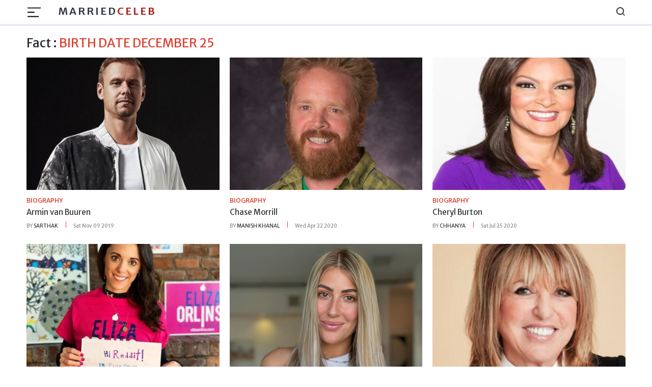

--- FILE ---
content_type: text/html; charset=utf-8
request_url: https://marriedceleb.com/birth-date/december-25
body_size: 5376
content:
<!DOCTYPE html>
<html lang="en">

<head>
    <meta charset="UTF-8">
<meta name="viewport" content="width=device-width, initial-scale=1.0">
<title>birth date december 25</title>
<meta name="description" content="birth date december 25">
<!-- <meta name="theme-color" content="#db3434"> -->
<meta name="theme-color" content="#e3170a">
<meta name="msapplication-navbutton-color" content="#e3170a">
<meta name="apple-mobile-web-app-status-bar-style" content="#e3170a">
<meta name="article:author" content="Binaya_22">
<meta name="article:published_time" content="2023-02-10T10:17:16.072Z">
<meta property="og:site_name" content="Married Celeb">
<meta property="og:type" content="biography">
<meta property="og:title" content="walker nathaniel diggs">
<meta property="og:article:published_time" content="2023-02-10T10:17:16.072Z">
<meta property="og:description" content="birth date december 25">

<meta property="og:image" content="https://marriedceleb.com/uploads/biography/2023/2/7/Walker Nathaniel Diggs-1675759835293.jpg">

  <meta property="og:image:alt" content="walker nathaniel diggs">

<meta property="twitter:title" content="walker nathaniel diggs">


<meta property="twitter:description"
      content="birth date december 25">

  <meta property="twitter:domain" content="Married Celeb">

<meta property="twitter:image" content="https://marriedceleb.com/uploads/biography/2023/2/7/Walker Nathaniel Diggs-1675759835293.jpg">

  
<link href="https://marriedceleb.com/birth-date/december-25" rel="canonical">


<style>
        body a{
                color: #111;
        }
        body {
        -webkit-user-select: none;
        -webkit-touch-callout: none;
        -moz-user-select: none;
        -ms-user-select: none;
        user-select: none;
        color: #cc0000;
      }
</style>
 

    <link rel="stylesheet" href="/src/css/splide.min.css">
    <link rel="stylesheet" href="/src/css/bootstrap.min.css" type="text/css">
    <link rel="stylesheet" href="/src/css/feather.css">
    <link rel="stylesheet" href="/src/css/style.css" type="text/css">     
    <meta name="google-site-verification" content="xE9HbVuY9PzU0Juv_4fFJBc_PFKifRvUtEszD2cZJE0" />
<meta name="yandex-verification" content="e55eb0ff2ea0b025" />
<meta name="facebook-domain-verification" content="no5m97dzwrnitgq5ncjn5duca9izmt" />
<!-- Google Tag Manager -->

<script async src="https://pagead2.googlesyndication.com/pagead/js/adsbygoogle.js?client=ca-pub-8400940126017959"
     crossorigin="anonymous"></script>

<script data-cfasync="false" type="text/javascript">(function(w, d) { var s = d.createElement('script'); s.src = '//cdn.adpushup.com/46859/adpushup.js'; s.crossOrigin='anonymous'; s.type = 'text/javascript'; s.async = true; (d.getElementsByTagName('head')[0] || d.getElementsByTagName('body')[0]).appendChild(s); w.adpushup = w.adpushup || {que:[]}; })(window, document);</script>


<script data-cfasync="false" type="text/javascript">
(function(w, d) {
	var s = d.createElement('script');
	s.src = '//cdn.adpushup.com/46859/adpushup.js';
	s.crossOrigin='anonymous'; 
	s.type = 'text/javascript'; s.async = true;
	(d.getElementsByTagName('head')[0] || d.getElementsByTagName('body')[0]).appendChild(s);
	w.adpushup = w.adpushup || {que:[]};
})(window, document);

</script>

<!-- Google tag (gtag.js) -->
<script async src="https://www.googletagmanager.com/gtag/js?id=G-XBJW6F6ZFV"></script>
<script>
  window.dataLayer = window.dataLayer || [];
  function gtag(){dataLayer.push(arguments);}
  gtag('js', new Date());

  gtag('config', 'G-XBJW6F6ZFV');
</script>
    <meta name="atdlayout" content="section">  
</head>

<body data-layout="category">

    <header>

    <!-- Navbar -->
    <nav class="navbar navbar-expand-lg">
        <div class="container">

            <div class="d-flex">
                <button class="navbar-toggler btn-menu d-block" id="sidebarBtnOpen" type="button"
                    data-bs-toggle="collapse" data-bs-target="#navbarSupportedContent"
                    aria-controls="navbarSupportedContent" aria-expanded="false" aria-label="Toggle navigation">
                    <span class="navbar-toggler-icon">
                        <img src="../images/hamburger.svg" alt="hamburger icon">
                    </span>
                </button>
                <a href="/" class="ml-3 brand-logo d-none d-lg-flex">Married<span
                        class="colored">Celeb</span> 
                </a>
            </div>

            <a href="/" class="navbar-brand d-lg-none">
                MarriedCeleb
            </a>

            <div class="sidebar" id="sidebar">
                <div class="d-flex justify-content-end">
                    <div class="sidebar__btn-close" id="sidebarBtnClose">
                        <i class="feather-x"></i>
                    </div>
                </div>
                <ul class="pt-3 pt-lg-0 nav-menu menu">
                    <li class="nav-item">
                        <a class="nav-link" href="/">
                            <!-- <i class="feather-home"></i> -->
                            Home</a>
                    </li>
                    
                    <li class="nav-item">
                        <a class="nav-link" href="/married">
                            Married
                        </a>
                    </li>
                    
                    <li class="nav-item">
                        <a class="nav-link" href="/biography">
                            Biography
                        </a>
                    </li>
                    
                    <li class="nav-item">
                        <a class="nav-link" href="/gossip">
                            Gossip
                        </a>
                    </li>
                    
                    <li class="nav-item">
                        <a class="nav-link" href="/list-room">
                            List Room
                        </a>
                    </li>
                    
                    <li class="nav-item">
                        <a class="nav-link" href="/news">
                            News
                        </a>
                    </li>
                    
                </ul>
                <div class="sub">
                    <ul class="sub-menu">
                        <li class="nav-item">
                            <a href="/about-us" class="nav-link">About Us</a>
                        </li>
                        <li class="nav-item">
                            <a href="/contact" class="nav-link">Contact</a>
                        </li>
                        <li class="nav-item">
                            <a href="/advertise" class="nav-link">Advertise</a>
                        </li>
                        <li class="nav-item">
                            <a href="/privacy-policy" class="nav-link">Privacy Policy</a>
                        </li>
                        <li class="nav-item">
                            <a href="/terms-conditions" class="nav-link">Terms Conditions</a>
                        </li>
                        <li class="nav-item">
                            <a href="/ads" class="nav-link">Ads</a>
                        </li>
                    </ul>
                </div>
                <!-- sidebar social links -->
                <div class="links side-links mt-3">
                    <a href="https://www.facebook.com/Marriedceleb-1075819489273985/" title="Facebook">
                        <i class="feather-facebook"></i>
                        <span class="sr-only">Facebook</span>
                    </a>
                    <a href="https://www.instagram.com/marriedceleb_/" title="Instagram">
                        <i class="feather-instagram"></i>
                        <span class="sr-only">Instagram</span>
                    </a>
                    <a href="https://twitter.com/Celebfamily1" title="Twitter">
                        <i class="feather-twitter"></i>
                        <span class="sr-only">Twitter</span>
                    </a>
                </div>

            </div>

            <div class="search">
                <i class="feather-search" id="search-label"></i>
            </div>

            <div id="searchcontainer">
                <script async src="https://cse.google.com/cse.js?cx=9eee22d27b4343c6a"></script>
                <div class="gcse-search"></div>
                <div class="closeSearch" id="closeSearch">
                    <i class="feather-x"></i>
                </div>
            </div>
        </div>
    </nav>
</header>


        <div class="sidebar-overlay"></div>
        <div id="headerAd" class="adver container text-center">
        </div>
        <main>
            <section class="category-div mt-3">
                <div class="container category-title">
                    <h1 class="text-capitalize">Fact : <span class="colored">BIRTH DATE DECEMBER 25</span></h1>
                </div>
            </section>

            <!-- List -->
            <section class="list">
                <div class="container">
                    <div class="row">
                        <div class="col-12 left">
                            <div class="grid">
                                
                                    <div class="grid-item">
                                        <div class="image">
                                            <figure>
                                                <a href="/armin-van-buuren" title="Armin van Buuren"><img src="/uploads/biography/2019/11/8/Armin-1573233754056.jpg" alt="Armin van Buuren"
                                                        class="w-100"></a>
                                            </figure>
                                            <div class="wrapper">
                                                <div class="category-div">
                                                    <a href="/biography" class="category">
                                                        biography
                                                    </a>
                                                </div>
                                                <div class="title-div">
                                                    <h2 class="small-title"><a href="/armin-van-buuren" class="small-title">Armin van Buuren</a>
                                                    </h2>
                                                </div>
                                                <div class="author-div">
                                                    <span class="line">by <a href="/author/sarthak" class="author">Sarthak</a></span>
                                                    <span class="date">Sat Nov 09 2019</span>
                                                </div>
                                            </div>
                                        </div>
                                    </div>
                                
                                    <div class="grid-item">
                                        <div class="image">
                                            <figure>
                                                <a href="/chase-morrill" title="Chase Morrill"><img src="/uploads/biography/2020/4/21/Chase-Morrill-4 (1)-1587475794728.jpg" alt="Chase Morrill"
                                                        class="w-100"></a>
                                            </figure>
                                            <div class="wrapper">
                                                <div class="category-div">
                                                    <a href="/biography" class="category">
                                                        biography
                                                    </a>
                                                </div>
                                                <div class="title-div">
                                                    <h2 class="small-title"><a href="/chase-morrill" class="small-title">Chase Morrill</a>
                                                    </h2>
                                                </div>
                                                <div class="author-div">
                                                    <span class="line">by <a href="/author/manish-khanal" class="author">Manish Khanal</a></span>
                                                    <span class="date">Wed Apr 22 2020</span>
                                                </div>
                                            </div>
                                        </div>
                                    </div>
                                
                                    <div class="grid-item">
                                        <div class="image">
                                            <figure>
                                                <a href="/cheryl-burton" title="Cheryl Burton"><img src="/uploads/biography/2020/7/25/BtCKJZnz_450x450-1595680573511.jpg" alt="Cheryl Burton"
                                                        class="w-100"></a>
                                            </figure>
                                            <div class="wrapper">
                                                <div class="category-div">
                                                    <a href="/biography" class="category">
                                                        biography
                                                    </a>
                                                </div>
                                                <div class="title-div">
                                                    <h2 class="small-title"><a href="/cheryl-burton" class="small-title">Cheryl Burton</a>
                                                    </h2>
                                                </div>
                                                <div class="author-div">
                                                    <span class="line">by <a href="/author/chhanya" class="author">Chhanya</a></span>
                                                    <span class="date">Sat Jul 25 2020</span>
                                                </div>
                                            </div>
                                        </div>
                                    </div>
                                
                                    <div class="grid-item">
                                        <div class="image">
                                            <figure>
                                                <a href="/eliza-orlins" title="Eliza Orlins"><img src="/uploads/biography/2022/7/28/157037173_302875051255354_1875379046061639406_n (1)-1659001247051.jpg" alt="Eliza Orlins"
                                                        class="w-100"></a>
                                            </figure>
                                            <div class="wrapper">
                                                <div class="category-div">
                                                    <a href="/biography" class="category">
                                                        biography
                                                    </a>
                                                </div>
                                                <div class="title-div">
                                                    <h2 class="small-title"><a href="/eliza-orlins" class="small-title">Eliza Orlins</a>
                                                    </h2>
                                                </div>
                                                <div class="author-div">
                                                    <span class="line">by <a href="/author/shovag-22" class="author">ShovaG-22</a></span>
                                                    <span class="date">Tue Aug 02 2022</span>
                                                </div>
                                            </div>
                                        </div>
                                    </div>
                                
                                    <div class="grid-item">
                                        <div class="image">
                                            <figure>
                                                <a href="/emma-slater" title="Emma Slater"><img src="/uploads/biography/2024/12/26/Screenshot 2024-12-26 171502 (1)-1735212988125.png" alt="Emma Slater"
                                                        class="w-100"></a>
                                            </figure>
                                            <div class="wrapper">
                                                <div class="category-div">
                                                    <a href="/biography" class="category">
                                                        biography
                                                    </a>
                                                </div>
                                                <div class="title-div">
                                                    <h2 class="small-title"><a href="/emma-slater" class="small-title">Emma Slater</a>
                                                    </h2>
                                                </div>
                                                <div class="author-div">
                                                    <span class="line">by <a href="/author/shraddha" class="author">Shraddha</a></span>
                                                    <span class="date">Thu Dec 26 2024</span>
                                                </div>
                                            </div>
                                        </div>
                                    </div>
                                
                                    <div class="grid-item">
                                        <div class="image">
                                            <figure>
                                                <a href="/eve-pollard" title="Eve Pollard"><img src="/uploads/biography/2019/9/1/1-1567336428659.JPG" alt="Eve Pollard"
                                                        class="w-100"></a>
                                            </figure>
                                            <div class="wrapper">
                                                <div class="category-div">
                                                    <a href="/biography" class="category">
                                                        biography
                                                    </a>
                                                </div>
                                                <div class="title-div">
                                                    <h2 class="small-title"><a href="/eve-pollard" class="small-title">Eve Pollard</a>
                                                    </h2>
                                                </div>
                                                <div class="author-div">
                                                    <span class="line">by <a href="/author/bishal" class="author">Bishal</a></span>
                                                    <span class="date">Mon Sep 02 2019</span>
                                                </div>
                                            </div>
                                        </div>
                                    </div>
                                
                                    <div class="grid-item">
                                        <div class="image">
                                            <figure>
                                                <a href="/gaite-jansen" title="Gaite Jansen"><img src="/uploads/biography/2020/3/8/Gaite-1583651537257.jpg" alt="Gaite Jansen"
                                                        class="w-100"></a>
                                            </figure>
                                            <div class="wrapper">
                                                <div class="category-div">
                                                    <a href="/biography" class="category">
                                                        biography
                                                    </a>
                                                </div>
                                                <div class="title-div">
                                                    <h2 class="small-title"><a href="/gaite-jansen" class="small-title">Gaite Jansen</a>
                                                    </h2>
                                                </div>
                                                <div class="author-div">
                                                    <span class="line">by <a href="/author/selena" class="author">Selena</a></span>
                                                    <span class="date">Sun Mar 08 2020</span>
                                                </div>
                                            </div>
                                        </div>
                                    </div>
                                
                                    <div class="grid-item">
                                        <div class="image">
                                            <figure>
                                                <a href="/george-pennacchio" title="George Pennacchio"><img src="/uploads/biography/2021/12/10/240424491_200676995447838_2694281233228537641_n (1)-min-1639152332828.jpg" alt="George Pennacchio"
                                                        class="w-100"></a>
                                            </figure>
                                            <div class="wrapper">
                                                <div class="category-div">
                                                    <a href="/biography" class="category">
                                                        biography
                                                    </a>
                                                </div>
                                                <div class="title-div">
                                                    <h2 class="small-title"><a href="/george-pennacchio" class="small-title">George Pennacchio</a>
                                                    </h2>
                                                </div>
                                                <div class="author-div">
                                                    <span class="line">by <a href="/author/sujan" class="author">sujan</a></span>
                                                    <span class="date">Tue Dec 14 2021</span>
                                                </div>
                                            </div>
                                        </div>
                                    </div>
                                
                                    <div class="grid-item">
                                        <div class="image">
                                            <figure>
                                                <a href="/helena-christensen" title="Helena Christensen"><img src="/uploads/biography/2019/9/22/Capture-1569146158950.JPG" alt="Helena Christensen"
                                                        class="w-100"></a>
                                            </figure>
                                            <div class="wrapper">
                                                <div class="category-div">
                                                    <a href="/biography" class="category">
                                                        biography
                                                    </a>
                                                </div>
                                                <div class="title-div">
                                                    <h2 class="small-title"><a href="/helena-christensen" class="small-title">Helena Christensen</a>
                                                    </h2>
                                                </div>
                                                <div class="author-div">
                                                    <span class="line">by <a href="/author/manish" class="author">Manish</a></span>
                                                    <span class="date">Sun Sep 22 2019</span>
                                                </div>
                                            </div>
                                        </div>
                                    </div>
                                
                            </div>
                        </div>
                    </div>
                </div>
            </section>
        </main>
        <div id="footerAd" class="adver container text-center">
        </div>
     <!-- Footer -->
<footer class="footer-section">
  <div class="container">
    <div class="footer-content pt-3 pb-3">
      <div class="row">
        <div class="col-lg-4 mb-50 d-none d-lg-block">
          <div class="footer-widget">
            <div class="footer-logo">
              <h2>
                <a href="/">
                  MarriedCeleb
                </a>
              </h2>
            </div>
            <div class="footer-social-icon">
              <span>Follow us</span>
              <a href="https://www.facebook.com/Marriedceleb-1075819489273985/">
                <i class="feather-facebook"></i>
              </a>
              <a href="https://www.instagram.com/marriedceleb_/">
                <i class="feather-instagram"></i>
              </a>
              <a href="https://twitter.com/Celebfamily1">
                <i class="feather-twitter"></i>
              </a>
            </div>
          </div>
        </div>
        <div class="col-lg-4 col-md-6 mb-30">
          <div class="footer-widget">
            <div class="footer-widget-heading">
              <h3><span>Useful Links</span></h3>
            </div>
            <ul class="d-flex d-md-block">
              <li><a href="/">Home</a></li>
              
              <li>
                <a href="/married">
                  Married
                </a>
              </li>
              
              <li>
                <a href="/biography">
                  Biography
                </a>
              </li>
              
              <li>
                <a href="/gossip">
                  Gossip
                </a>
              </li>
              
              <li>
                <a href="/list-room">
                  List Room
                </a>
              </li>
              
              <li>
                <a href="/news">
                  News
                </a>
              </li>
              
            </ul>
          </div>
        </div>
        <div class="col-lg-4 col-md-6 mb-50">
          <div class="footer-widget">
            <div class="footer-widget-heading">
              <h3><span>Subscribe</span></h3>
            </div>
            <div class="footer-text mb-25 d-none d-lg-block">
              <p>Sign up to subscribe to our news feed.</p>
            </div>
            <div class="subscribe-form">
              <input type="text" placeholder="Email Address" id="subscribeEmail">
              <button type="submit" id="subscriptionButton"><i class="feather-send"></i></button>
            </div>
          </div>
        </div>
      </div>
    </div>
  </div>
  <div class="copyright-area">
    <div class="container">
      <div class="row">
        <div class="col-xl-6 col-lg-6 text-center text-lg-left">
          <div class="copyright-text">
            <p>Copyright &copy; 2024, All Right Reserved
              <a>
                MARRIEDCELEB</a>
            </p>
          </div>
        </div>
        <div class="col-xl-6 col-lg-6 d-none d-lg-block text-right">
          <div class="footer-menu">
            <ul>
              <li><a href="/">Home</a></li>
              
              <li>
                <a href="/married">
                  Married
                </a>
              </li>
              
              <li>
                <a href="/biography">
                  Biography
                </a>
              </li>
              
              <li>
                <a href="/gossip">
                  Gossip
                </a>
              </li>
              
              <li>
                <a href="/list-room">
                  List Room
                </a>
              </li>
              
              <li>
                <a href="/news">
                  News
                </a>
              </li>
              
            </ul>
          </div>
        </div>
      </div>
    </div>
  </div>
</footer>

<!-- Back To Top Button -->
<button onclick="topFunction()" id="myBtn" title="Go to top">
  <i class="feather-arrow-up"></i>
</button>
<script>
  //right click disable
  document.addEventListener('contextmenu', event => event.preventDefault());
  //copy cut u disable
  document.onkeydown = function(e) {
    if (e.ctrlKey &&
      (e.keyCode === 67 ||
        e.keyCode === 86 ||
        e.keyCode === 85 ||
        e.keyCode === 117)) {
      return false;
    } else {
      return true;
    }
  };
</script>

<!-- Bootstrap JS -->
<script src="/src/js/bootstrap.min.js"></script>
<script src="/src/js/common.js"></script>
<!-- Custom JS -->
<script src="/src/js/script.js"></script>
     <script>
    var ads = {};
    (function () {
        function setupAd(row) {
            if (typeof row.UniqueName != "undefined" && row.UniqueName && row.Code) {
                var code = document.createRange().createContextualFragment(row.Code)
                switch (row.UniqueName) {
                    case "layout-header":
                        document.getElementById('headerAd').appendChild(code);
                        break;
                    case "layout-footer":
                        document.getElementById('footerAd').appendChild(code);
                        break;
                    case "sidebar-top":
                        document.getElementById('sidebarTopAd').appendChild(code);
                        break;
                    case "sidebar-bottom":
                        document.getElementById('sidebarBottomAd').appendChild(code);
                        break;
                    case "after-tag":
                        document.getElementById('afterTagAd').appendChild(code);
                        break;
                    case "after-post":
                        document.getElementById('afterPostAd').appendChild(code);
                        break;
                    case "after-photo":
                        document.getElementById('afterPhotoAd').appendChild(code);
                        break;
                    case "after-facts":
                        document.getElementById('afterfactAd').appendChild(code);
                        break;
                    case "after-n-paragraph":
                        var sel = document.querySelector('div#contentDetails');
                        if (sel) {
                            if (row.IsLoopable == 1) {
                                var len = sel.querySelectorAll('p').length;
                                for (i = row.Option; i < len; i += row.Option) {
                                    var div = document.createElement('div');
                                    div.classList = "after-para-ad";
                                    var cd = document.createRange().createContextualFragment(row.Code)
                                    div.appendChild(cd);
                                    document.querySelectorAll('div#contentDetails p')[i].insertAdjacentElement('beforebegin', div);
                                }
                            } else {
                                var div = document.createElement('div');
                                div.classList = "after-para-ad";
                                div.appendChild(code);
                                document.querySelectorAll('div#contentDetails p')[row.Option].insertAdjacentElement('beforebegin', div);
                            }
                        }
                        break;
                    case "after-n-box":
                        var sel = document.querySelector('div.loopable-div')
                        if (sel != null) {
                            ads.Option = row.Option;
                            ads.Code = row.Code;
                            var length = sel.querySelectorAll('div.grid-item').length;
                            for (i = row.Option; i < length; i += row.Option) {
                                var div = document.createElement('div');
                                var cd = document.createRange().createContextualFragment(row.Code)
                                div.classList = "after-box-ad";
                                div.appendChild(cd);
                                document.querySelectorAll('div.loopable-div div.grid-item')[row.Option].insertAdjacentElement('beforebegin', div);
                            }
                        }
                        break;
                }
            }
        }

        function ad() {
            var type = document.body.getAttribute('data-layout');

            if (type != null && type.length > 2) {
                fetch('/api/ads', {
                    method: 'POST',
                    headers: {
                        'Content-Type': 'application/json',
                        "X-Requested-With": "XMLHttpRequest"
                    },
                    body: JSON.stringify({ type }),
                }).then(r => r.json()).then(r => {
                    if (r.result && r.data && r.data.length > 0) {
                        r.data.forEach(o => {
                            setupAd(o);
                        })
                    }
                }).catch(e => { })
            }
        }
        ad();
    }())

</script>
<script defer src="https://static.cloudflareinsights.com/beacon.min.js/vcd15cbe7772f49c399c6a5babf22c1241717689176015" integrity="sha512-ZpsOmlRQV6y907TI0dKBHq9Md29nnaEIPlkf84rnaERnq6zvWvPUqr2ft8M1aS28oN72PdrCzSjY4U6VaAw1EQ==" data-cf-beacon='{"version":"2024.11.0","token":"31041ba54f7641cea31e5888229fb903","r":1,"server_timing":{"name":{"cfCacheStatus":true,"cfEdge":true,"cfExtPri":true,"cfL4":true,"cfOrigin":true,"cfSpeedBrain":true},"location_startswith":null}}' crossorigin="anonymous"></script>
</body>

</html>

--- FILE ---
content_type: text/html; charset=utf-8
request_url: https://www.google.com/recaptcha/api2/aframe
body_size: 115
content:
<!DOCTYPE HTML><html><head><meta http-equiv="content-type" content="text/html; charset=UTF-8"></head><body><script nonce="q83UbrJHgzzO5zvmPCtFnQ">/** Anti-fraud and anti-abuse applications only. See google.com/recaptcha */ try{var clients={'sodar':'https://pagead2.googlesyndication.com/pagead/sodar?'};window.addEventListener("message",function(a){try{if(a.source===window.parent){var b=JSON.parse(a.data);var c=clients[b['id']];if(c){var d=document.createElement('img');d.src=c+b['params']+'&rc='+(localStorage.getItem("rc::a")?sessionStorage.getItem("rc::b"):"");window.document.body.appendChild(d);sessionStorage.setItem("rc::e",parseInt(sessionStorage.getItem("rc::e")||0)+1);localStorage.setItem("rc::h",'1769824709466');}}}catch(b){}});window.parent.postMessage("_grecaptcha_ready", "*");}catch(b){}</script></body></html>